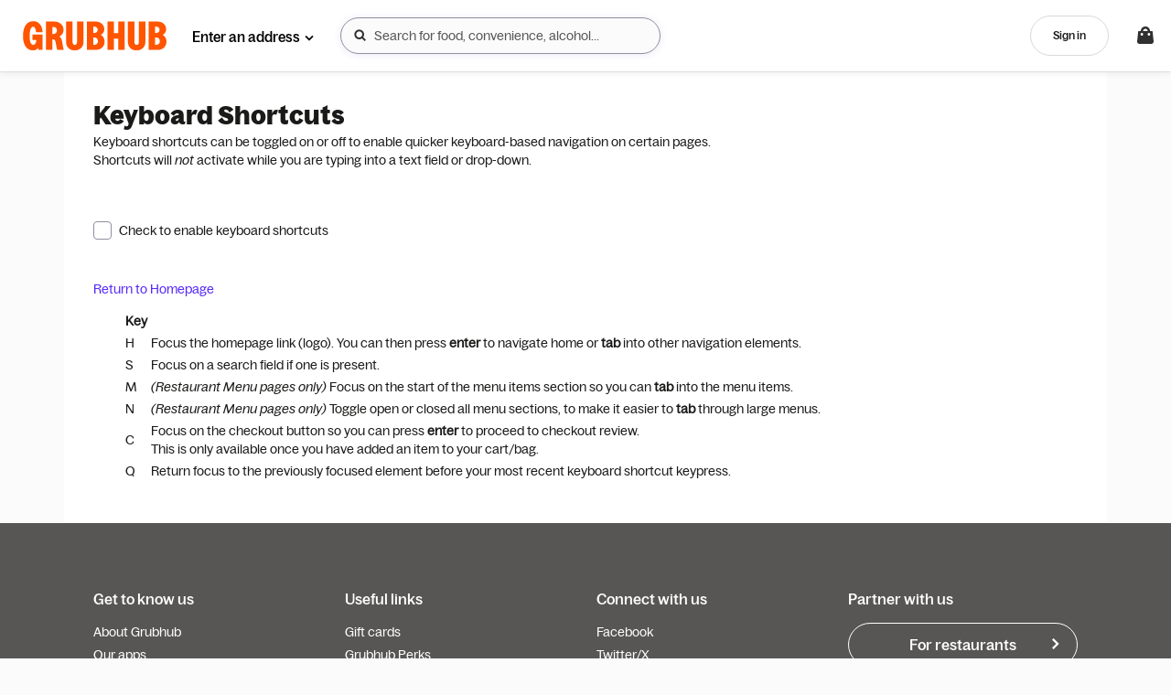

--- FILE ---
content_type: text/html
request_url: https://tzm.px-cloud.net/ns?c=49085b00-f9d5-11f0-8041-a9a44f3e906f
body_size: 172
content:
JLZ8Ky7aVpAhLllnFnBKZZZ_MKkklUygDwRTS-ABrmTPt_17InVk-24nwqBONtNo1RlbbZJkxSl3VK2udiKbDElX6BRUME_33SKiTNLvHgd0NUSCPXWSxgTb5S6zJWchjSST_uUqabJD9lI0hVFpoGDYJX6YJ_EJcZaiKsQoo1p4

--- FILE ---
content_type: application/javascript
request_url: https://assets.grubhub.com/js/91-6013ca468b85e24a1145.js
body_size: -817
content:

!function(){try{var e="undefined"!=typeof window?window:"undefined"!=typeof global?global:"undefined"!=typeof globalThis?globalThis:"undefined"!=typeof self?self:{},n=(new e.Error).stack;n&&(e._sentryDebugIds=e._sentryDebugIds||{},e._sentryDebugIds[n]="52a02865-6e65-517e-9c9b-7984a5cb9f81")}catch(e){}}();
(window.webpackJsonp=window.webpackJsonp||[]).push([[91],{2063:function(e,t,a){"use strict";a.r(t);var n=a(0),l=a.n(n),r=a(22),c=a(34),o=a(575),s=a(1168),u=a(1),m=a(389),i=a(198);function d(){var e=Object(u.b)(r.a),t=Object(u.b)(m.a),a=Object(u.b)(u.a.config),d=Object(n.useState)(e.get(s.a)),E=d[0],b=d[1];Object(n.useEffect)(function(){t.setPageMeta({title:"Keyboard Shortcuts | ".concat(a.brandName),preRenderStatusCode:200})},[]);var h=function(){e.set(s.a,!e.get(s.a)),b(e.get(s.a))};return l.a.createElement("main",{"data-testid":"keyboard-shortcuts-description"},l.a.createElement("div",{className:"s-container u-background"},l.a.createElement("div",{className:"u-section-6"},l.a.createElement("h1",null,"Keyboard Shortcuts"),l.a.createElement("p",null,"Keyboard shortcuts can be toggled on or off to enable quicker keyboard-based navigation on certain pages.",l.a.createElement("br",null),"Shortcuts will ",l.a.createElement("em",null,"not")," activate while you are typing into a text field or drop-down.")),l.a.createElement("div",{className:"u-section-2"},l.a.createElement("input",{type:"checkbox",className:"s-checkbox-input",checked:E,onChange:h,id:"enable-keyboard-shortcuts"}),l.a.createElement("label",{className:"s-checkbox-label u-flex-inline",htmlFor:"enable-keyboard-shortcuts"},l.a.createElement("span",{className:"s-checkbox-filler"},l.a.createElement(c.b,{icon:"check",size:"12",className:"u-flex"})),"Check to enable keyboard shortcuts")),l.a.createElement("div",{className:"u-section-6"},l.a.createElement(i.a,{href:"/",tabIndex:0},"Return to Homepage"),l.a.createElement("table",{className:"u-section-2"},l.a.createElement("thead",null,l.a.createElement("tr",null,l.a.createElement("th",null,"Key"),l.a.createElement("th",null))),l.a.createElement("tbody",null,l.a.createElement("tr",null,l.a.createElement("td",null,"H"),l.a.createElement("td",null,"Focus the homepage link (logo). You can then press"," ",l.a.createElement("strong",null,"enter")," to navigate home or ",l.a.createElement("strong",null,"tab")," ","into other navigation elements.")),l.a.createElement("tr",null,l.a.createElement("td",null,"S"),l.a.createElement("td",null,"Focus on a search field if one is present.")),l.a.createElement("tr",null,l.a.createElement("td",null,"M"),l.a.createElement("td",null,l.a.createElement("em",null,"(Restaurant Menu pages only)")," Focus on the start of the menu items section so you can ",l.a.createElement("strong",null,"tab")," into the menu items.")),l.a.createElement("tr",null,l.a.createElement("td",null,"N"),l.a.createElement("td",null,l.a.createElement("em",null,"(Restaurant Menu pages only)")," Toggle open or closed all menu sections, to make it easier to ",l.a.createElement("strong",null,"tab")," through large menus.")),l.a.createElement("tr",null,l.a.createElement("td",null,"C"),l.a.createElement("td",null,"Focus on the checkout button so you can press"," ",l.a.createElement("strong",null,"enter")," to proceed to checkout review.",l.a.createElement("br",null),"This is only available once you have added an item to your cart/bag.")),l.a.createElement("tr",null,l.a.createElement("td",null,"Q"),l.a.createElement("td",null,"Return focus to the previously focused element before your most recent keyboard shortcut keypress.")))))),l.a.createElement(o.a,null))}a.d(t,"KeyboardShortcutsDescription",function(){return d})}}]);
//# debugId=52a02865-6e65-517e-9c9b-7984a5cb9f81


--- FILE ---
content_type: text/plain;charset=UTF-8
request_url: https://prod.accdab.net/beacon/gt?c=_hGe06-L2luUl0FUPzoasLZ4o3o
body_size: -120
content:
UsrmLjMoqJLiaUjvIJR9wByCqX8E7HsZs7UrS2Q